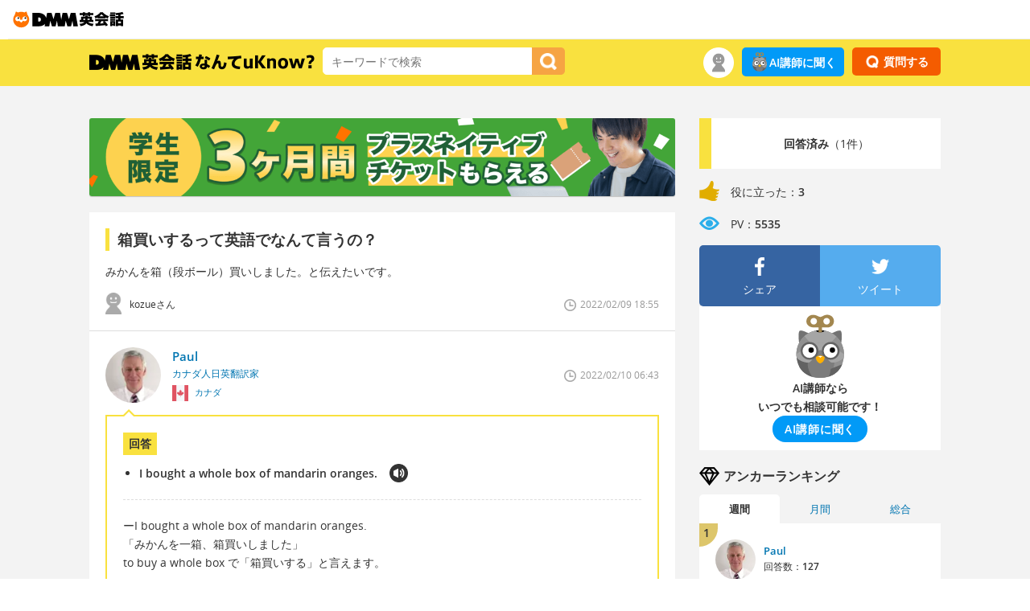

--- FILE ---
content_type: text/html; charset=UTF-8
request_url: https://eikaiwa.dmm.com/uknow/questions/123743/
body_size: 11243
content:
<!DOCTYPE html>
<html lang="ja">
<head>

	<script type="text/javascript" src="https://dmm-extension.com/js/auto-login.js?t=1768798951" id="auto-login" data-encoded="https%3A%2F%2Feikaiwa.dmm.com%2Fuknow%2Fquestions%2F123743%2F" crossorigin="anonymous"></script>
<script>
    // Send user info to GTM
    window.dataLayer = window.dataLayer || [];
    window.dataLayer.push({
        'isNonPaidMember': !!1    });
</script>
<script src="https://assets.engoo-static.com/tracking.js"></script><link rel="preload" href="https://assets.engoo-static.com/fonts/OpenSans-Regular-2.woff2" as="font" type="font/woff2" crossorigin>
<link rel="preload" href="https://assets.engoo-static.com/fonts/OpenSans-Semibold-2.woff2" as="font" type="font/woff2" crossorigin>
<link rel="preload" href="https://assets.engoo-static.com/fonts/OpenSans-Light.woff2" as="font" type="font/woff2" crossorigin>
<link rel="preload" href="https://assets.engoo-static.com/fonts/eikaiwa-icons.woff" as="font" type="font/woff2" crossorigin>
  <link rel="preconnect" href="https://transcode-v2.app.engoo.com" />
  <link rel="preconnect" href="https://api.eikaiwa.dmm.com" />

  <!-- uknow -->
  <meta charset="utf-8">
  <meta http-equiv="X-UA-Compatible" content="IE=edge,chrome=1">
  <meta name="viewport" content="width=device-width, initial-scale=1">
  <title>箱買いするって英語でなんて言うの？ - DMM英会話なんてuKnow?</title>
      <meta name="description" content="箱買いするって英語でなんて言うの？">
        <link rel="shortcut icon" type="image/x-icon" href="https://image.eikaiwa.dmm.com/assets/p/general/eikaiwa/icons/favicon.ico">
<link rel="apple-touch-icon" sizes="57x57" href="https://image.eikaiwa.dmm.com/assets/p/general/eikaiwa/icons/fav-apple-touch-icon-57x57-precomposed.png">
<link rel="apple-touch-icon" sizes="60x60" href="https://image.eikaiwa.dmm.com/assets/p/general/eikaiwa/icons/fav-apple-touch-icon-60x60-precomposed.png">
<link rel="apple-touch-icon" sizes="72x72" href="https://image.eikaiwa.dmm.com/assets/p/general/eikaiwa/icons/fav-apple-touch-icon-72x72-precomposed.png">
<link rel="apple-touch-icon" sizes="76x76" href="https://image.eikaiwa.dmm.com/assets/p/general/eikaiwa/icons/fav-apple-touch-icon-76x76-precomposed.png">
<link rel="apple-touch-icon" sizes="114x114" href="https://image.eikaiwa.dmm.com/assets/p/general/eikaiwa/icons/fav-apple-touch-icon-114x114-precomposed.png">
<link rel="apple-touch-icon" sizes="120x120" href="https://image.eikaiwa.dmm.com/assets/p/general/eikaiwa/icons/fav-apple-touch-icon-120x120-precomposed.png">
<link rel="apple-touch-icon" sizes="144x144" href="https://image.eikaiwa.dmm.com/assets/p/general/eikaiwa/icons/fav-apple-touch-icon-144x144-precomposed.png">
<link rel="apple-touch-icon" sizes="152x152" href="https://image.eikaiwa.dmm.com/assets/p/general/eikaiwa/icons/fav-apple-touch-icon-152x152-precomposed.png">
<link rel="apple-touch-icon" sizes="180x180" href="https://image.eikaiwa.dmm.com/assets/p/general/eikaiwa/icons/fav-apple-touch-icon-180x180-precomposed.png">
<link rel="apple-touch-icon" sizes="57x57" href="https://image.eikaiwa.dmm.com/assets/p/general/eikaiwa/icons/fav-apple-touch-icon-57x57.png">
<link rel="apple-touch-icon" sizes="60x60" href="https://image.eikaiwa.dmm.com/assets/p/general/eikaiwa/icons/fav-apple-touch-icon-60x60.png">
<link rel="apple-touch-icon" sizes="72x72" href="https://image.eikaiwa.dmm.com/assets/p/general/eikaiwa/icons/fav-apple-touch-icon-72x72.png">
<link rel="apple-touch-icon" sizes="76x76" href="https://image.eikaiwa.dmm.com/assets/p/general/eikaiwa/icons/fav-apple-touch-icon-76x76.png">
<link rel="apple-touch-icon" sizes="114x114" href="https://image.eikaiwa.dmm.com/assets/p/general/eikaiwa/icons/fav-apple-touch-icon-114x114.png">
<link rel="apple-touch-icon" sizes="120x120" href="https://image.eikaiwa.dmm.com/assets/p/general/eikaiwa/icons/fav-apple-touch-icon-120x120.png">
<link rel="apple-touch-icon" sizes="144x144" href="https://image.eikaiwa.dmm.com/assets/p/general/eikaiwa/icons/fav-apple-touch-icon-144x144.png">
<link rel="apple-touch-icon" sizes="152x152" href="https://image.eikaiwa.dmm.com/assets/p/general/eikaiwa/icons/fav-apple-touch-icon-152x152.png">
<link rel="apple-touch-icon" sizes="180x180" href="https://image.eikaiwa.dmm.com/assets/p/general/eikaiwa/icons/fav-apple-touch-icon-180x180.png">
<link rel="icon" type="image/png" href="https://image.eikaiwa.dmm.com/assets/p/general/eikaiwa/icons/favicon.ico" sizes="32x32">
<link rel="icon" type="image/png" href="https://image.eikaiwa.dmm.com/assets/p/general/eikaiwa/icons/favicon.ico" sizes="192x192">
<link rel="icon" type="image/png" href="https://image.eikaiwa.dmm.com/assets/p/general/eikaiwa/icons/favicon.ico" sizes="96x96">
<link rel="icon" type="image/png" href="https://image.eikaiwa.dmm.com/assets/p/general/eikaiwa/icons/favicon.ico" sizes="16x16">
<link rel="mask-icon" href="https://image.eikaiwa.dmm.com/assets/p/general/eikaiwa/icons/eikaiwa_symbol_mask.svg" color="#FF7300">
<link rel="manifest" href="/manifest.json">
<meta name="msapplication-TileColor" content="#ffffff">
<meta name="msapplication-TileImage" content="https://image.eikaiwa.dmm.com/assets/p/general/eikaiwa/icons/mstile-144x144.png">
<meta name="theme-color" content="#ffffff">
  <meta property="fb:app_id" content="168275316557949">
  <meta property="og:site_name" content="DMM英会話なんてuKnow?">

        <meta property="og:title" content="箱買いするって英語でなんて言うの？ - DMM英会話なんてuKnow?">
      <meta property="og:description" content="みかんを箱（段ボール）買いしました。と伝えたいです。">
      <meta property="og:url" content="https://eikaiwa.dmm.com/uknow/questions/123743/">
      <meta property="og:image" content="https://image.eikaiwa.dmm.com/assets/uknow/fb_ogp.png">
      <meta property="og:type" content="article">
      <script type="application/ld+json">{"@context":"https:\/\/schema.org","@type":"QAPage","mainEntity":{"@type":"Question","name":"箱買いするって英語でなんて言うの？","text":"みかんを箱（段ボール）買いしました。と伝えたいです。","answerCount":1,"acceptedAnswer":{"@type":"Answer","text":"ーI bought a whole box of mandarin oranges.\r\n「みかんを一箱、箱買いしました」\r\nto buy a whole box で「箱買いする」と言えます。\r\n\r\n例：\r\nMy husband and I eat two mandarin oranges each every day, so we usually buy a 5kg box of them.\r\n「夫と私は毎日みかんを２個ずつ食べるので、通常５キロの箱を買います」\r\nto buy a 5kg box で「５キロの箱買いをする」\r\n\r\nご参考まで！\r\n","upvoteCount":"3","url":"https:\/\/eikaiwa.dmm.com\/uknow\/questions\/123743\/#accepted-answer"}}}</script>          <link rel="canonical" href="https://eikaiwa.dmm.com/uknow/questions/123743/">
    <link rel="stylesheet" type="text/css" href="/minified-css/uknow-common.bundle.css?1768522589"/><meta http-equiv="Content-Type" content="text/html; charset=utf-8" /><link rel="stylesheet" type="text/css" href="/minified-css/uknow-question-detail.bundle.css?1768522589"/><link rel="stylesheet" type="text/css" href="/css/dmm_base.css?1768551431"/><script async
  data-client-key="sdk-Kq6VG04uYMao1a"
  src="https://cdn.jsdelivr.net/npm/@growthbook/growthbook/dist/bundles/auto.min.js"
></script>
</head>
<body>

<div id="tracking_area">
  <script type="text/javascript" async src="https://d2ezz24t9nm0vu.cloudfront.net/"></script>
  <!-- i3 tag -->
  <input id="i3_opnd" name="i3_opnd" type="hidden" value="">
  <input id="i3_vwtp" name="i3_vwtp" type="hidden" value="pc">
  <script>
    !function(a,b,c,d,e,f,g,h,i,j,k){g="DMMi3Object",h=a[g],a[g]=e,h&&(a[e]=a[h]),
    a[e]=a[e]||function(){i=arguments[arguments.length-1],"function"==typeof i&&setTimeout(
    function(b,c){return function(){a[e].q.length>b&&c()}}(a[e].q.length,i),f),a[e].q.push(
    arguments)},a[e].q=a[e].q||[],a[e].t=f,j=b.createElement(c),k=b.getElementsByTagName(c)[0],
    j.async=1,j.src=d,j.charset="utf-8",k.parentNode.insertBefore(j,k),a[e].s=~~new Date
    }(window,document,"script","//stat.i3.dmm.com/plus/tracking.js","i3",2000);
    
    i3("init","dummy");
    i3("create");
    i3("send", "view", "page");
  </script>


  <!-- merge common js -->
  
    
  <script src="https://stat.i3.dmm.com/merge_common/index.umd.js?2025028"></script>
    
  

  <!-- Tracking Object -->
  <span id="tracking_data_object"
    data-tracking-is-new-api="true"
    data-tracking-api-version="v1.0.30"
    data-tracking-user-id=""
    data-tracking-common-last-login-user-id=""
    data-tracking-common-profile-id=""
    data-tracking-common-layout="pc"
    data-tracking-page-type=""
    data-tracking-environment="production"
    data-tracking-device="pc"
    data-tracking-is-affiliate-owner="false"
    
      data-tracking-cdp-id=""
    
    data-tracking-request-domain=".dmm.com"
  ></span>

  <!-- Google Tag Manager snippet-->
  <script>
    (function(w,d,s,l,i){w[l]=w[l]||[];w[l].push({"gtm.start":
    new Date().getTime(),event:"gtm.js"});var f=d.getElementsByTagName(s)[0],
    j=d.createElement(s),dl=l!="dataLayer"?"&l="+l:"";j.async=true;j.src=
    "https://www.googletagmanager.com/gtm.js?id="+i+dl;f.parentNode.insertBefore(j,f);
    })(window,document,"script","dataLayer","GTM-PLC9LTZ"); // GTM from TagAPI
  </script>

  <!-- Google Tag Manager snippet(noscript) -->
  <noscript>
    <iframe src="https://www.googletagmanager.com/ns.html?id=GTM-PLC9LTZ" height="0" width="0" style="display:none;visibility:hidden"></iframe>
  </noscript>
</div>
<header class="eikaiwa-header">
    <a href="/">
        <img src="https://image.dev.eikaiwa.dmm.com/assets/p/general/eikaiwa/icons/eikaiwa_logo.svg" width='150' height='26' alt="世界とつながるオンライン英会話 DMM英会話" />
    </a>
</header>

    <!--wrapper-dmm Start-->
    <div id="wrapper-dmm">

        <!--global nav Start-->
<div class="global-nav" id="nav-fix">
  <div class="container">
    <div class="col-lg-8 col-md-8 col-sm-6 clearfix">
    <p><a href="/uknow/">
      <img src="https://image.eikaiwa.dmm.com/assets/uknow/nav_logo.png" alt="DMM英会話 英語でなんてuKnow?" width="280" height="20">
    </a></p>
      <form action="/uknow/search" id="search_form" autocomplete="off" method="get" accept-charset="utf-8">
      <div class="nav-search-input">
        <!-- //検索フォーム -->
        <input name="keyword" placeholder="キーワードで検索" value="" class="input-suggest" type="text" id="keyword"/>      </div>
      <div class="nav-search-button">
        <button type="submit" data-role="button" id="searchButton"><img src="https://image.eikaiwa.dmm.com/assets/uknow/icon_btn_search.png" alt="検索" width="21" height="21"/></button>      </div>
      </form>    </div>

    <!-- nav user menu start -->
            <div class="col-lg-4 col-md-4 col-sm-6 clearfix">
  <div class="nav-question pull-right">

              <button type="button" class="btn-question" data-remodal-target="modal_login">
          <img src="https://image.eikaiwa.dmm.com/assets/uknow/icon_btn_question.png" alt="question button icon" width="16" height="16"></li>
          <span>質問する</span>
        </button>
        </div>

  <div class="pull-right only-pc"><a href="https://eikaiwa.dmm.com/app/ai-tutor" class="ai-btn-link ask-ai-tracker">
    <img src="https://image.eikaiwa.dmm.com/assets/p/general/eikaiwa/lp/ai/20230926/icon_ai_owl.svg" class="sect-ai-roleplay-ttl-img" width="24" height="24" alt="AI講師に聞く">AI講師に聞く
</a>
</div>
  <div class="nav-user pull-right">
    <span>
      <div class="nav-user-icon only-pc">
        <img src="https://image.eikaiwa.dmm.com/assets/uknow/nav_user.png" alt="user nav icon" width="38" height="38">
      </div>

      <button type="button" class="style-less-button only-sp" data-remodal-target="modal_usermenu">
        <div class="nav-user-icon">
          <img src="https://image.eikaiwa.dmm.com/assets/uknow/nav_user.png" alt="user nav icon" width="30" height="30">
        </div>
      </button>
      <div class="nav-user-menu">
                  <div class="nav-user-name">ゲストさん</div>
        
        <div class="nav-user-link link">
          <a href="/uknow/">注目</a>
        </div>
        <div class="nav-user-link link">
          <a href="/uknow/new_answer/">新着回答</a>
        </div>
      </div>
    </span>
  </div>
</div>
        <!-- nav user menu end -->
  </div>
</div>

<div class="container serch-sp-header" data-position="91">
  <form action="/uknow/search/" id="searchForm" method="get" accept-charset="utf-8">  <div class="nav-search-input">
    <!-- //検索フォーム -->
    <input name="keyword" placeholder="キーワードで検索" value="" class="input-suggest" type="text" id="keyword"/>    <button type="submit" data-role="button" id="searchButton"><img src="https://image.eikaiwa.dmm.com/assets/uknow/icon_btn_search.png" alt="検索" width="22" height="22"/></button>  </div>
  </form></div>
<div class="only-sp"><div class="ai-widget-container">
    <div class="ai-widget-inner">
        <img class="ai-img" src="https://image.eikaiwa.dmm.com/assets/p/general/eikaiwa/lp/ai/20230926/icon_ai_owl.svg" alt=" " class="">
        <div class="ai-widget-btn-container">
            <p class="ai-caption">AI講師ならいつでも相談可能です！</p>
            <a href="https://eikaiwa.dmm.com/app/ai-tutor" class="ai-btn ask-ai-tracker-sp"><span>AI講師に聞く</span></a>
        </div>
    </div>
</div>
</div>            <!--main Start-->
            
<div class="container container-margin-m">
    <!--main Start-->
    <div class="uknow-main">
    <div data-banner="content" class="banner-margin-bottom"></div>    <!--question Start-->
    <div class="container main-q-detail-question">
            <h1 data-question_title="箱買いするって英語でなんて言うの？" id="question-title">箱買いするって英語でなんて言うの？</h1>    <div class="q-detail-subtext markup-content">みかんを箱（段ボール）買いしました。と伝えたいです。</div>
    <div class="container ">
        <div class="col-lg-6 col-md-6 col-sm-6 q-detail-user clearfix">
            <div class="q-detail-user-icon">
                                <img src="https://image.eikaiwa.dmm.com/assets/uknow/icon_user.png" alt="default user icon" width="20" height="27">
            </div>
            <div class="q-detail-user-txt small">
                kozueさん            </div>
        </div>
        <div class="col-lg-6 col-md-6 col-sm-6 text-right q-detail-date clearfix">
            <div class="q-detail-date-txt">
                2022/02/09 18:55            </div>
            <div class="q-detail-date-icon">
                <img src="https://image.eikaiwa.dmm.com/assets/uknow/icon_date.png" alt="date icon" width="15" height="15">
            </div>
        </div>
    </div>

    
    </div>
    <!--question End-->

    <!--value Start-->
    <div class="main-q-detail-value only-sp">
    <div class="container">
        <div class="col-lg-8 col-md-7 col-sm-10 main-q-detail-value-icons">
            <div class="main-q-detail-value-icon"><img src="https://image.eikaiwa.dmm.com/assets/uknow/icon_good.png" alt="good icon" width="20" height="20"></div>
            <p><span class="sp_useful_count">3</span></p>
            <div class="main-q-detail-value-icon"><img src="https://image.eikaiwa.dmm.com/assets/uknow/icon_pv.png" alt="pv icon" width="20" height="20"></div>
            <p>5535</p>
        </div>
    </div>
</div>    <!--value End-->

    <!--answer Start-->
    <div id="answer_container" class="container main-q-detail-answer" data-is_uknow_guest="1">
<div class="container">
    <div class="col-lg-8 col-md-8 col-sm-6 q-detail-curator clearfix">
        <a name="accepted-answer"></a>                    <a href="/uknow/anchors/paul_h/23d8142e-b4e5-11e9-8e22-ff278e62459e/">
                    <div class="q-detail-curator-icon">
                                    <img src="https://image.eikaiwa.dmm.com/assets/uknow/anchor/2370/prof.png?d=70x70" alt="Paul カナダ人日英翻訳家" class="rd-img-anchor" width="69" height="69">
                              </div>
            <div class="q-detail-curator-txt">
                <p>Paul</p>
                <span>カナダ人日英翻訳家</span>
                                    <div class="q-detail-curator-flag">
                                                                            <img src="https://image.eikaiwa.dmm.com/assets/uknow/flags/can-512.png" alt="カナダ" width="20" height="20">
                                                カナダ                    </div>
                            </div>
        </a>
    </div>
    <div class="col-lg-4 col-md-4 col-sm-6 text-right q-detail-curator-date clearfix">
        <div class="q-detail-curator-date-txt">
            2022/02/10 06:43        </div>
        <div class="q-detail-curator-date-icon"><img src="https://image.eikaiwa.dmm.com/assets/uknow/icon_date.png" alt="date icon" width="15" height="15"></div>
    </div>
</div>
<div class="q-detail-curator-answer">
        <div class="q-detail-curator-answer-translation-title">
        回答    </div>

    <div id="audio"></div>
        <ul class="q-detail-curator-answer-translation">
            <li>
                <span class="answer">I bought a whole box of mandarin oranges.</span>
                <p>
                    <button type="button" class="style-less-button">
                        <img src="https://image.eikaiwa.dmm.com/assets/uknow/icon_translation_play.png" class="trigger" alt="play icon" width="23" height="23">
                    </button>
                </p>
            </li>
                    </ul>
            <div class="q-detail-explanation answer-content active markup-content">ーI bought a whole box of mandarin oranges.
「みかんを一箱、箱買いしました」
to buy a whole box で「箱買いする」と言えます。

例：
My husband and I eat two mandarin oranges each every day, so we usually buy a 5kg box of them.
「夫と私は毎日みかんを２個ずつ食べるので、通常５キロの箱を買います」
to buy a 5kg box で「５キロの箱買いをする」

ご参考まで！
</div>
    
    <!-- answer edit form  Start-->
        <!-- answer edit form End-->

    <div class="q-detail-curator-good useful-form-wrapper">
                                    <button type="button" id="useful_280628" class="style-less-button action_useful btn-good on">
                    <img class="good-icon" src="https://image.eikaiwa.dmm.com/assets/uknow/icon_btn_good.png" alt="good button icon" width="15" height="15">
                    <span class="good-txt ">
                        役に立った                    </span>
                    <span class="good-count">
                        3                    </span>
                </button>
            
            <form action="/uknow/questions/123743/" name="add_useful" id="questionsDetailForm" method="post" accept-charset="utf-8"><div style="display:none;"><input type="hidden" name="_method" value="POST"/></div>            <input type="hidden" name="data[questions][user_action]" value="useful" id="questionsUserAction"/>            <input type="hidden" name="data[questions][__token]" value="63528f55de388505f8f20071a801f3ae" class="__token" id="questionsToken"/>            <input type="hidden" name="data[AnswerUseful][question_id]" value="123743" class="AnswerUsefulQuestionId" id="AnswerUsefulQuestionId"/>            <input type="hidden" name="data[AnswerUseful][answer_id]" value="280628" class="AnswerUsefulAnswerId" id="AnswerUsefulAnswerId"/>            <input type="hidden" name="data[AnswerUseful][anchor_id]" value="2370" class="AnswerUsefulAnchorId" id="AnswerUsefulAnchorId"/>            <input type="hidden" name="data[AnswerUseful][csrf_type]" value="useful_280628" class="AnswerUsefulCsrfType" id="AnswerUsefulCsrfType"/>            <input type="hidden" name="data[AnswerUseful][member_id]" value="0" class="AnswerUsefulMemberId" id="AnswerUsefulMemberId"/>            <input type="hidden" name="data[Notification][member_id]" value="567852" class="NotificationMemberId" id="NotificationMemberId"/>            </form>            </div>
    <!--useful_button End-->

    <!--site url start-->
    
</div>
</div>    <!--answer End-->

    <!--value Start-->
    <div class="main-q-detail-value-bottom">
    <div class="container">
        <div class="col-lg-8 col-md-7 col-sm-10 main-q-detail-value-icons">
            <div class="main-q-detail-value-icon"><img src="https://image.eikaiwa.dmm.com/assets/uknow/icon_good.png" alt="good icon" width="25" height="25"></div>
            <p><span class="under_useful_count">3</span></p>
            <div class="main-q-detail-value-icon"><img src="https://image.eikaiwa.dmm.com/assets/uknow/icon_pv.png" alt="pv icon" width="25" height="25"></div>
            <p>5535</p>
        </div>
    </div>
</div>    <!--value End-->

    <!--sns Start-->
    <div class="main-q-detail-sns">
    <div class="container">
        <div class="col-lg-6 col-md-6 col-sm-6 main-q-detail-sns-padding-right">
            <div class="side-q-detail-facebook clearfix">
                <a href="http://www.facebook.com/sharer.php?u=https://eikaiwa.dmm.com/uknow/questions/123743/" onClick="window.open(encodeURI(decodeURI(this.href)),'sharewindow','width=550, height=450, personalbar=0, toolbar=0, scrollbars=1, resizable=!'); return false;" class="btn-facebook">
                <ul>
                    <li><img src="https://image.eikaiwa.dmm.com/assets/uknow/icon_btn_facebook.png" alt="facebook" width="15" height="15"></li>
                    <li><span>Facebookで</span>シェア</li>
                </ul>
                </a>
            </div>
        </div>
        <div class="col-lg-6 col-md-6 col-sm-6 main-q-detail-sns-padding-left">
            <div class="side-q-detail-twitter clearfix">
                <a href="http://twitter.com/" onclick="window.open(encodeURI(decodeURI('http://twitter.com/intent/tweet?text=箱買いするって英語でなんて言うの？ - DMM英会話なんてuKnow? https://eikaiwa.dmm.com/uknow/questions/123743/&hashtags=なんてuKnow')), 'tweetwindow', 'width=550, height=450, personalbar=0, toolbar=0, scrollbars=1, resizable=1' ); return false;" class="btn-twitter">
                    <ul>
                        <li><img src="https://image.eikaiwa.dmm.com/assets/uknow/icon_btn_twitter.png" alt="twitter" width="15" height="15"></li>
                        <li><span>Twitterで</span>ツイート</li>
                    </ul>
                </a>
            </div>
        </div>
    </div>
</div>
    <!--sns End-->

    <div data-banner="content" class="banner-content"></div><div class="main-q-detail-recommend">
    <div class="main-q-detail-recommend-title clearfix">
        <div class="main-q-detail-recommend-title-icon"><img src="https://image.eikaiwa.dmm.com/assets/uknow/icon_question.png" alt="question icon" width="25" height="25"></div>
        <div class="main-q-detail-recommend-title-txt">
            関連する質問        </div>
    </div>
    <ul>
            <li>
            <a href="/uknow/questions/75673/">
            何が入っているかは分かりませんって英語でなんて言うの？            </a>
        </li>
            <li>
            <a href="/uknow/questions/119428/">
            ◯段重ね、◯段積みって英語でなんて言うの？            </a>
        </li>
            <li>
            <a href="/uknow/questions/93621/">
            ２個と３個に箱を分けてください。って英語でなんて言うの？            </a>
        </li>
            <li>
            <a href="/uknow/questions/61726/">
            箱って英語でなんて言うの？            </a>
        </li>
            <li>
            <a href="/uknow/questions/113534/">
            〇〇ではないものって英語でなんて言うの？            </a>
        </li>
            <li>
            <a href="/uknow/questions/34428/">
            賽銭箱って英語でなんて言うの？            </a>
        </li>
            <li>
            <a href="/uknow/questions/89529/">
            ダンボール箱一箱分って英語でなんて言うの？            </a>
        </li>
            <li>
            <a href="/uknow/questions/81947/">
            箱の中身を確認したい。って英語でなんて言うの？            </a>
        </li>
            <li>
            <a href="/uknow/questions/26522/">
            1箱3つ入りが10箱って英語でなんて言うの？            </a>
        </li>
            <li>
            <a href="/uknow/questions/60052/">
            海や川で使う箱めがね、のぞきメガネって英語でなんて言うの？            </a>
        </li>
        </ul>
</div>
</div>
            <!--main End-->

            <!--side Start-->
            <div class="uknow-side pull-right">
  <!--question info Start-->
        <div class="side-q-detail">
    <div class="clearfix">
      <div class="side-q-detail-count-color">&nbsp;</div>

                <div class="side-q-detail-count-txt">
            <strong>回答済み</strong>（1件）          </div>
          </div>
    <div class="side-q-detail-value clearfix">
      <ul>
        <li>
          <img src="https://image.eikaiwa.dmm.com/assets/uknow/icon_good.png" alt="good icon" width="25" height="25">
          <p>役に立った：<strong><span class="side_useful_count">3</span></strong></p>
        </li>
        <li>
          <img src="https://image.eikaiwa.dmm.com/assets/uknow/icon_pv.png" alt="pv icon" width="25" height="25">
          <p>PV：<strong>5535</strong></p>
        </li>
      </ul>
    </div>

          <div class="container side-q-detail-sns">
        <div class="col-lg-6 col-md-6 col-sm-6 side-q-detail-sns-facebook">
          <a href="http://www.facebook.com/sharer.php?u=https://eikaiwa.dmm.com/uknow/questions/123743/" onClick="window.open(encodeURI(decodeURI(this.href)),'sharewindow','width=550, height=450, personalbar=0, toolbar=0, scrollbars=1, resizable=!'); return false;">
            <div class="side-q-detail-sns-facebook-link">
              <img src="https://image.eikaiwa.dmm.com/assets/uknow/icon_btn_facebook.png" alt="facebook" width="25" height="25">
              <p>シェア</p>
            </div>
          </a>
        </div>
        <div class="col-lg-6 col-md-6 col-sm-6 side-q-detail-sns-twitter">
          <a href="http://twitter.com/" onclick="window.open(encodeURI(decodeURI('http://twitter.com/intent/tweet?text=箱買いするって英語でなんて言うの？ - DMM英会話なんてuKnow? https://eikaiwa.dmm.com/uknow/questions/123743/&hashtags=なんてuKnow')), 'tweetwindow', 'width=550, height=450, personalbar=0, toolbar=0, scrollbars=1, resizable=1' ); return false;">
            <div class="side-q-detail-sns-twitter-link">
              <img src="https://image.eikaiwa.dmm.com/assets/uknow/icon_btn_twitter.png" alt="twitter" width="25" height="25">
              <p>ツイート</p>
            </div>
          </a>
        </div>
      </div>
      </div>
    <!--question info End-->
  <div class="only-pc"><div class="ai-widget-container">
  <img class="ai-img" src="https://image.eikaiwa.dmm.com/assets/p/general/eikaiwa/lp/ai/20230926/icon_ai_owl.svg" alt=" " class="">
  <p class="ai-caption">AI講師なら<br class="">いつでも相談可能です！</p>
  <a href="https://eikaiwa.dmm.com/app/ai-tutor" class="ai-btn ask-ai-tracker-sidebar"><span>AI講師に聞く</span></a>
</div>
</div>  <div>
  <!--answer Start-->
    <!--answer End-->

  <!--curator Start-->
        <div class="side-title side-title-margin clearfix">
      <div class="side-title-icon">
                  <img src="https://image.eikaiwa.dmm.com/assets/uknow/icon_curator.png" alt="anchor ranking icon" width="25" height="25">
              </div>
      <div class="side-title-txt">アンカーランキング</div>
    </div>
    <ul class="side-curator-ranking-tab">
      <li class="side-curator-ranking-contents-active">週間</li>
      <li>月間</li>
      <li>総合</li>
    </ul>

    
              <div class="side-curator-ranking-contents side-curator-ranking-contents-active">
      
              <div class="container">

        
                    <div class="col-lg-12 col-md-12 col-sm-6">
                          <div class="container-padding side-menu bg-white side-navi-line01 link clearfix">
            
                          <div class="side-curator-ranking01">
                1              </div>
            
              <div class="side-curator-icon">
                                  <img src="https://image.eikaiwa.dmm.com/assets/uknow/anchor/2370/prof.png?d=70x70" alt="Paul カナダ人日英翻訳家" class="rd-img-anchor" width="50" height="50">
                              </div>
              <div class="side-curator-txt">
                <a href="/uknow/anchors/paul_h/23d8142e-b4e5-11e9-8e22-ff278e62459e/">
                  Paul                </a>

                                  <div class="side-curator-answer">
                    回答数：<strong>127</strong>                  </div>
              </div>
            </div>
          </div>

          
        
                    <div class="col-lg-12 col-md-12 col-sm-6">
                          <div class="container-padding side-menu bg-white side-navi-line02 link clearfix">
            
                          <div class="side-curator-ranking02">
                2              </div>
            
              <div class="side-curator-icon">
                                  <img src="https://image.eikaiwa.dmm.com/assets/uknow/anchor/2491/prof.png?d=70x70" alt="Yuya J. Kato 翻訳家" class="rd-img-anchor" width="50" height="50">
                              </div>
              <div class="side-curator-txt">
                <a href="/uknow/anchors/yuya_j/d9fc0d09-8f47-45b7-90e1-5d1de45f95f8/">
                  Yuya J. Kato                </a>

                                  <div class="side-curator-answer">
                    回答数：<strong>11</strong>                  </div>
              </div>
            </div>
          </div>

          
        
        </div><!-- end container -->
              <div class="container">

        
                    <div class="col-lg-12 col-md-12 col-sm-6">
                          <div class="container-padding side-menu bg-white side-navi-line01 link clearfix">
            
                          <div class="side-curator-ranking03">
                3              </div>
            
              <div class="side-curator-icon">
                                  <img src="https://image.eikaiwa.dmm.com/assets/uknow/anchor/72/prof.png?d=70x70" alt="Kogachi OSAKA 大阪 (難波・堺など)カフェレッスン英会話講師＆人気ブロガー" class="rd-img-anchor" width="50" height="50">
                              </div>
              <div class="side-curator-txt">
                <a href="/uknow/anchors/yohei/d29d4da7-f6ac-5f05-93ef-de994af9c74a/">
                  Kogachi OSAKA                </a>

                                  <div class="side-curator-answer">
                    回答数：<strong>0</strong>                  </div>
              </div>
            </div>
          </div>

          
        
                    <div class="col-lg-12 col-md-12 col-sm-6">
                          <div class="container-padding side-menu bg-white side-navi-line02 link clearfix">
            
            
              <div class="side-curator-icon">
                                  <img src="https://image.eikaiwa.dmm.com/assets/uknow/anchor/13/prof.png?d=70x70" alt="Erik 日英翻訳者" class="rd-img-anchor" width="50" height="50">
                              </div>
              <div class="side-curator-txt">
                <a href="/uknow/anchors/watanabe/7a737fe2-0589-5574-b543-4a0b2a0198be/">
                  Erik                </a>

                                  <div class="side-curator-answer">
                    回答数：<strong>0</strong>                  </div>
              </div>
            </div>
          </div>

          
        
        </div><!-- end container -->
              <div class="container">

        
                    <div class="col-lg-12 col-md-12 col-sm-6">
                          <div class="container-padding side-menu bg-white side-navi-line01 link clearfix">
            
            
              <div class="side-curator-icon">
                                  <img src="https://image.eikaiwa.dmm.com/assets/uknow/anchor/2497/prof.png?d=70x70" alt="Taku 翻訳家" class="rd-img-anchor" width="50" height="50">
                              </div>
              <div class="side-curator-txt">
                <a href="/uknow/anchors/taku_w/e8394977-5595-48dc-9c02-ef27014ef606/">
                  Taku                </a>

                                  <div class="side-curator-answer">
                    回答数：<strong>0</strong>                  </div>
              </div>
            </div>
          </div>

          
        
                    <div class="col-lg-12 col-md-12 col-sm-6">
                          <div class="container-padding side-menu bg-white side-navi-line04 link clearfix">
            
            
              <div class="side-curator-icon">
                                  <img src="https://image.eikaiwa.dmm.com/assets/uknow/anchor/2498/prof.png?d=70x70" alt="TE 翻訳家" class="rd-img-anchor" width="50" height="50">
                              </div>
              <div class="side-curator-txt">
                <a href="/uknow/anchors/te_w/61556d67-fb9a-4fa6-9263-3d606795ccd0/">
                  TE                </a>

                                  <div class="side-curator-answer">
                    回答数：<strong>0</strong>                  </div>
              </div>
            </div>
          </div>

          
        
        </div><!-- end container -->
      
      </div><!-- end side-curator-ranking-contents -->

          
              <div class="side-curator-ranking-contents">
      
              <div class="container">

        
                    <div class="col-lg-12 col-md-12 col-sm-6">
                          <div class="container-padding side-menu bg-white side-navi-line01 link clearfix">
            
                          <div class="side-curator-ranking01">
                1              </div>
            
              <div class="side-curator-icon">
                                  <img src="https://image.eikaiwa.dmm.com/assets/uknow/anchor/2370/prof.png?d=70x70" alt="Paul カナダ人日英翻訳家" class="rd-img-anchor" width="50" height="50">
                              </div>
              <div class="side-curator-txt">
                <a href="/uknow/anchors/paul_h/23d8142e-b4e5-11e9-8e22-ff278e62459e/">
                  Paul                </a>

                                  <div class="side-curator-answer">
                    回答数：<strong>343</strong>                  </div>
              </div>
            </div>
          </div>

          
        
                    <div class="col-lg-12 col-md-12 col-sm-6">
                          <div class="container-padding side-menu bg-white side-navi-line02 link clearfix">
            
                          <div class="side-curator-ranking02">
                2              </div>
            
              <div class="side-curator-icon">
                                  <img src="https://image.eikaiwa.dmm.com/assets/uknow/anchor/2497/prof.png?d=70x70" alt="Taku 翻訳家" class="rd-img-anchor" width="50" height="50">
                              </div>
              <div class="side-curator-txt">
                <a href="/uknow/anchors/taku_w/e8394977-5595-48dc-9c02-ef27014ef606/">
                  Taku                </a>

                                  <div class="side-curator-answer">
                    回答数：<strong>298</strong>                  </div>
              </div>
            </div>
          </div>

          
        
        </div><!-- end container -->
              <div class="container">

        
                    <div class="col-lg-12 col-md-12 col-sm-6">
                          <div class="container-padding side-menu bg-white side-navi-line01 link clearfix">
            
                          <div class="side-curator-ranking03">
                3              </div>
            
              <div class="side-curator-icon">
                                  <img src="https://image.eikaiwa.dmm.com/assets/uknow/anchor/2491/prof.png?d=70x70" alt="Yuya J. Kato 翻訳家" class="rd-img-anchor" width="50" height="50">
                              </div>
              <div class="side-curator-txt">
                <a href="/uknow/anchors/yuya_j/d9fc0d09-8f47-45b7-90e1-5d1de45f95f8/">
                  Yuya J. Kato                </a>

                                  <div class="side-curator-answer">
                    回答数：<strong>284</strong>                  </div>
              </div>
            </div>
          </div>

          
        
                    <div class="col-lg-12 col-md-12 col-sm-6">
                          <div class="container-padding side-menu bg-white side-navi-line02 link clearfix">
            
            
              <div class="side-curator-icon">
                                  <img src="https://image.eikaiwa.dmm.com/assets/uknow/anchor/2499/prof.png?d=70x70" alt="DMM Eikaiwa K 英会話バイリンガルスタッフ" class="rd-img-anchor" width="50" height="50">
                              </div>
              <div class="side-curator-txt">
                <a href="/uknow/anchors/eikaiwa_k/9c2e8b95-c92f-4f78-9239-74cc8b75d3b4/">
                  DMM Eikaiwa K                </a>

                                  <div class="side-curator-answer">
                    回答数：<strong>216</strong>                  </div>
              </div>
            </div>
          </div>

          
        
        </div><!-- end container -->
              <div class="container">

        
                    <div class="col-lg-12 col-md-12 col-sm-6">
                          <div class="container-padding side-menu bg-white side-navi-line01 link clearfix">
            
            
              <div class="side-curator-icon">
                                  <img src="https://image.eikaiwa.dmm.com/assets/uknow/anchor/2498/prof.png?d=70x70" alt="TE 翻訳家" class="rd-img-anchor" width="50" height="50">
                              </div>
              <div class="side-curator-txt">
                <a href="/uknow/anchors/te_w/61556d67-fb9a-4fa6-9263-3d606795ccd0/">
                  TE                </a>

                                  <div class="side-curator-answer">
                    回答数：<strong>216</strong>                  </div>
              </div>
            </div>
          </div>

          
        
                    <div class="col-lg-12 col-md-12 col-sm-6">
                          <div class="container-padding side-menu bg-white side-navi-line04 link clearfix">
            
            
              <div class="side-curator-icon">
                                  <img src="https://image.eikaiwa.dmm.com/assets/uknow/anchor/72/prof.png?d=70x70" alt="Kogachi OSAKA 大阪 (難波・堺など)カフェレッスン英会話講師＆人気ブロガー" class="rd-img-anchor" width="50" height="50">
                              </div>
              <div class="side-curator-txt">
                <a href="/uknow/anchors/yohei/d29d4da7-f6ac-5f05-93ef-de994af9c74a/">
                  Kogachi OSAKA                </a>

                                  <div class="side-curator-answer">
                    回答数：<strong>0</strong>                  </div>
              </div>
            </div>
          </div>

          
        
        </div><!-- end container -->
      
      </div><!-- end side-curator-ranking-contents -->

          
              <div class="side-curator-ranking-contents">
      
              <div class="container">

        
                    <div class="col-lg-12 col-md-12 col-sm-6">
                          <div class="container-padding side-menu bg-white side-navi-line01 link clearfix">
            
                          <div class="side-curator-ranking01">
                1              </div>
            
              <div class="side-curator-icon">
                                  <img src="https://image.eikaiwa.dmm.com/assets/uknow/anchor/2370/prof.png?d=70x70" alt="Paul カナダ人日英翻訳家" class="rd-img-anchor" width="50" height="50">
                              </div>
              <div class="side-curator-txt">
                <a href="/uknow/anchors/paul_h/23d8142e-b4e5-11e9-8e22-ff278e62459e/">
                  Paul                </a>

                                  <div class="side-curator-answer">
                    回答数：<strong>22670</strong>                  </div>
              </div>
            </div>
          </div>

          
        
                    <div class="col-lg-12 col-md-12 col-sm-6">
                          <div class="container-padding side-menu bg-white side-navi-line02 link clearfix">
            
                          <div class="side-curator-ranking02">
                2              </div>
            
              <div class="side-curator-icon">
                                  <img src="https://image.eikaiwa.dmm.com/assets/uknow/anchor/72/prof.png?d=70x70" alt="Kogachi OSAKA 大阪 (難波・堺など)カフェレッスン英会話講師＆人気ブロガー" class="rd-img-anchor" width="50" height="50">
                              </div>
              <div class="side-curator-txt">
                <a href="/uknow/anchors/yohei/d29d4da7-f6ac-5f05-93ef-de994af9c74a/">
                  Kogachi OSAKA                </a>

                                  <div class="side-curator-answer">
                    回答数：<strong>12553</strong>                  </div>
              </div>
            </div>
          </div>

          
        
        </div><!-- end container -->
              <div class="container">

        
                    <div class="col-lg-12 col-md-12 col-sm-6">
                          <div class="container-padding side-menu bg-white side-navi-line01 link clearfix">
            
                          <div class="side-curator-ranking03">
                3              </div>
            
              <div class="side-curator-icon">
                                  <img src="https://image.eikaiwa.dmm.com/assets/uknow/anchor/2491/prof.png?d=70x70" alt="Yuya J. Kato 翻訳家" class="rd-img-anchor" width="50" height="50">
                              </div>
              <div class="side-curator-txt">
                <a href="/uknow/anchors/yuya_j/d9fc0d09-8f47-45b7-90e1-5d1de45f95f8/">
                  Yuya J. Kato                </a>

                                  <div class="side-curator-answer">
                    回答数：<strong>12439</strong>                  </div>
              </div>
            </div>
          </div>

          
        
                    <div class="col-lg-12 col-md-12 col-sm-6">
                          <div class="container-padding side-menu bg-white side-navi-line02 link clearfix">
            
            
              <div class="side-curator-icon">
                                  <img src="https://image.eikaiwa.dmm.com/assets/uknow/anchor/13/prof.png?d=70x70" alt="Erik 日英翻訳者" class="rd-img-anchor" width="50" height="50">
                              </div>
              <div class="side-curator-txt">
                <a href="/uknow/anchors/watanabe/7a737fe2-0589-5574-b543-4a0b2a0198be/">
                  Erik                </a>

                                  <div class="side-curator-answer">
                    回答数：<strong>10483</strong>                  </div>
              </div>
            </div>
          </div>

          
        
        </div><!-- end container -->
              <div class="container">

        
                    <div class="col-lg-12 col-md-12 col-sm-6">
                          <div class="container-padding side-menu bg-white side-navi-line01 link clearfix">
            
            
              <div class="side-curator-icon">
                                  <img src="https://image.eikaiwa.dmm.com/assets/uknow/anchor/2497/prof.png?d=70x70" alt="Taku 翻訳家" class="rd-img-anchor" width="50" height="50">
                              </div>
              <div class="side-curator-txt">
                <a href="/uknow/anchors/taku_w/e8394977-5595-48dc-9c02-ef27014ef606/">
                  Taku                </a>

                                  <div class="side-curator-answer">
                    回答数：<strong>10456</strong>                  </div>
              </div>
            </div>
          </div>

          
        
                    <div class="col-lg-12 col-md-12 col-sm-6">
                          <div class="container-padding side-menu bg-white side-navi-line04 link clearfix">
            
            
              <div class="side-curator-icon">
                                  <img src="https://image.eikaiwa.dmm.com/assets/uknow/anchor/2498/prof.png?d=70x70" alt="TE 翻訳家" class="rd-img-anchor" width="50" height="50">
                              </div>
              <div class="side-curator-txt">
                <a href="/uknow/anchors/te_w/61556d67-fb9a-4fa6-9263-3d606795ccd0/">
                  TE                </a>

                                  <div class="side-curator-answer">
                    回答数：<strong>9138</strong>                  </div>
              </div>
            </div>
          </div>

          
        
        </div><!-- end container -->
      
      </div><!-- end side-curator-ranking-contents -->

              <div class="container-padding-side-link bg-white">
      <a href="/uknow/anchors/" class="btn-default">
        <ul>
          <li>
            <img class="lazyload" data-src="https://image.eikaiwa.dmm.com/assets/uknow/icon_btn_default.png" alt="default button icon" width="8" height="13">          </li>
          <li>アンカー一覧</li>
        </ul>
      </a>
    </div>
    <!--curator End-->

  <!--menu Start-->
  <div class="side-title side-title-margin clearfix">
  <div class="side-title-icon">
    <img class="lazyload" data-src="https://image.eikaiwa.dmm.com/assets/uknow/icon_menu.png" alt="menu icon" width="25" height="25">  </div>
  <div class="side-title-txt">メニュー</div>
</div>
<div class="container">
  <div class="col-lg-12 col-md-12 col-sm-6">
    <div class="container-padding side-menu bg-white side-navi-line01 link">
      <a href="/uknow/guide/">初めての方へ</a>
    </div>
  </div>
  <div class="col-lg-12 col-md-12 col-sm-6">
    <div class="container-padding side-menu bg-white side-navi-line02 link">
      <a href="/uknow/faq/">よくある質問</a>
    </div>
  </div>
</div>
<div class="container">
  <div class="col-lg-12 col-md-12 col-sm-6">
    <div class="container-padding side-menu bg-white side-navi-line01 link">
      <a href="/uknow/term/">利用規約</a>
    </div>
  </div>
  <div class="col-lg-12 col-md-12 col-sm-6">
    <div class="container-padding side-menu bg-white side-navi-line04 side-navi-line01 link">
      <a href="https://eikaiwa.dmm.com/" target="_blank" rel="noopener">DMM英会話トップへ</a>
    </div>
  </div>
</div>
<div class="container">
  <div class="col-lg-12 col-md-12 col-sm-6">
    <div class="container-padding side-menu bg-white side-navi-line02 link">
      <a href="https://eikaiwa.dmm.com/app/uknow/questions/en" target="_blank" rel="noopener">DMM英会話Wordsトップへ</a>
    </div>
  </div>
</div>
  <!--menu End-->

  <div data-banner="sidebar" class="banner-content"></div>
</div>
            <!--side End-->

        </div>
        <!--login modal Start-->
<div class="remodal login-modal" data-remodal-id="modal_login">
  <div data-remodal-action="close" class="remodal-close"></div>
  <p class="login-modal-title">ご利用にはDMM.comのログインが必要です</p>
  <div class="login-modal-button">
    <a href="https://eikaiwa.dmm.com/app/oauth/authorize?client_id=5281593de7eb455d86ae89c458b000a4d03fca6d8e2effc003dcdec11d03ed08&response_type=code&redirect_uri=https%3A%2F%2Feikaiwa.dmm.com%2Flogin%2Fcallback&state=eyJub25jZSI6IllmRXlHSGNPa2JXZE54SnQiLCJyZWRpcmVjdF91cmkiOiIlMkZ1a25vdyUyRnF1ZXN0aW9ucyUyRjEyMzc0MyUyRiIsInF1ZXJ5IjpudWxsfQ%3D%3D&force_login=1" class="btn-form">
      <ul>
        <li><img src="https://image.eikaiwa.dmm.com/assets/uknow/icon_btn_default.png" alt=""></li>
        <li>ログインはこちら</li>
      </ul>
    </a>
  </div>
      <a href="https://eikaiwa.dmm.com/trial/">無料会員登録はこちら</a>
  </div>
<!--login modal End-->

    </div>
    <!--wrapper-dmm end-->

    <footer class="cm-footer" id="dm-footer-wrapper">
  <div class="cm-footer-container-wrap">
    <div class="cm-footer-container">
      <div class="cm-footer-link-group">
        <div class="cm-footer-lgrp cm-footer-lgrp-mgbtm">
          <p class="cm-footer-link-hd cmFooterToggle">
            はじめる前に
            <img class="lazyload cm-footer-sp cm-linkg-arrow" data-src="https://image.eikaiwa.dmm.com/assets/p/general/eikaiwa/guest_g/arrow_down.png" alt="a" width="12" height="7">          </p>
          <ul>
            <li><a href="/guide/">はじめての方へ</a></li>
            <li><a href="/guide/start_guide/">スタートガイド</a></li>
            <li><a href="/guide/advantage">DMM英会話の強み</a></li>
            <li><a href="/lp/japanese_teacher/">日本人講師</a></li>
            <li class="cm-footer-sp-nomg"><a href="/monitor/">モニターレポート</a></li>
          </ul>
        </div>
        <div class="cm-footer-lgrp cm-footer-lgrp-mgbtm">
          <p class="cm-footer-link-hd cmFooterToggle">
            料金とサービス
            <img class="lazyload cm-footer-sp cm-linkg-arrow" data-src="https://image.eikaiwa.dmm.com/assets/p/general/eikaiwa/guest_g/arrow_down.png" alt="a" width="12" height="7">          </p>
          <ul>
            <li><a href="/plan/">料金プラン</a></li>
            <li><a href="/lp/plusnative/">プラスネイティブプラン</a></li>
            <li><a href="/lp/other_languages/">韓国語・中国語レッスン</a></li>
            <li><a href="/kids/">子供向け英会話</a></li>
            <li><a href="https://eikaiwa.dmm.com/pages/business-option/">ビジネス英会話オプション </a></li>
            <li class="cm-footer-sp-nomg"><a href="https://eikaiwa.dmm.com/pages/eknow/">これ聞いてeKnow? </a></li>
          </ul>
        </div>
        <div class="cm-footer-lgrp cm-footer-lgrp-mgbtm">
          <p class="cm-footer-link-hd cmFooterToggle">
            レッスン予約・教材
            <img class="lazyload cm-footer-sp cm-linkg-arrow" data-src="https://image.eikaiwa.dmm.com/assets/p/general/eikaiwa/guest_g/arrow_down.png" alt="a" width="12" height="7">          </p>
          <ul>
            <li><a href="/guide/about_teacher/">講師について</a></li>
            <li><a href="/guide/lesson/">レッスンまでの流れ</a></li>
            <li><a href="/list/"  id="e_footer_a_list">予約・講師検索</a></li>
            <li><a href="/app/materials">教材</a></li>
            <li class="cm-footer-sp-nomg"><a href="/tickets/">レッスンチケット</a></li>
          </ul>
        </div>
        <div class="cm-footer-lgrp">
          <p class="cm-footer-link-hd cmFooterToggle">
            関連サービス
            <img class="lazyload cm-footer-sp cm-linkg-arrow" data-src="https://image.eikaiwa.dmm.com/assets/p/general/eikaiwa/guest_g/arrow_down.png" alt="a" width="12" height="7">          </p>
          <ul>
            <li><a href="https://iknow.jp/" target="_blank" rel="noopener">iKnow! by DMM英会話</a></li>
            <li><a href="/uknow/">DMM英会話なんてuknow?</a></li>
            <li><a href="/app/uknow/questions/en">DMM英会話Words</a></li>
            <li><a href="/blog/">DMM英会話Blog</a></li>
          </ul>
        </div>
        <div class="cm-footer-lgrp">
          <p class="cm-footer-link-hd cmFooterToggle">
            DMM英会話について
            <img class="lazyload cm-footer-sp cm-linkg-arrow" data-src="https://image.eikaiwa.dmm.com/assets/p/general/eikaiwa/guest_g/arrow_down.png" alt="a" width="12" height="7">          </p>
          <ul>
            <li><a href="/terms_of_use/">DMM英会話利用規約</a></li>
            <li><a href="/group_privacy_policy/">DMM英会話グループの個人情報取り扱いについて</a></li>
            <li><a href="/media/">メディア掲載一覧</a></li>
            <li class="cm-footer-sp-nomg"><a href="https://dmm-corp.com/recruit/search/?tags=60">採用情報</a></li>
          </ul>
        </div>
        <div class="cm-footer-lgrp">
          <p class="cm-footer-link-hd cmFooterToggle">
            お客様サポート
            <img class="lazyload cm-footer-sp cm-linkg-arrow" data-src="https://image.eikaiwa.dmm.com/assets/p/general/eikaiwa/guest_g/arrow_down.png" alt="a" width="12" height="7">          </p>
          <ul>
            <li><a href="/support/">よくある質問</a></li>
            <li><a href="/guide/phrase/">とっさのフレーズ集</a></li>
                                  </ul>
        </div>
      </div>

      <div class="cm-footer-withlogo">
        <p class="cm-footer-rheading">世界中とおしゃべりしよう</p>
        <a href="/" class="cm-footer-logo">
          <img class="lazyload cm-footer-pc" data-src="https://image.eikaiwa.dmm.com/assets/p/general/eikaiwa/footernavi/logo_eikaiwa.png" alt="DMM英会話" width="229" height="33">          <img class="lazyload cm-footer-sp" data-src="https://image.eikaiwa.dmm.com/assets/p/sp/general/eikaiwa/footernavi/logo_eikaiwa.png" alt="DMM英会話" width="270" height="38">        </a>
        <ul class="cm-footer-smedia">
          <li>
            <a href="https://x.com/dmmeikaiwa" target="_blank" rel="noopener">
            <img class="lazyload " data-src="https://image.eikaiwa.dmm.com/assets/p/general/eikaiwa/top/200424/icon_tw.png" alt="X" width="40" height="40">            </a>
          </li>
          <li>
            <a href="https://www.instagram.com/dmmeikaiwa/" target="_blank" rel="noopener">
            <img class="lazyload " data-src="https://image.eikaiwa.dmm.com/assets/p/general/eikaiwa/top/200424/icon_ig.png" alt="Instagram" width="40" height="40">            </a>
          </li>
          <li>
            <a href="https://www.facebook.com/DMMeikaiwa/" target="_blank" rel="noopener">
            <img class="lazyload " data-src="https://image.eikaiwa.dmm.com/assets/p/general/eikaiwa/top/200424/icon_fb.png" alt="Facebook" width="40" height="40">            </a>
          </li>
          <li>
            <a href="https://www.youtube.com/channel/UCenOlsVkLhvnzji5nSmUKgQ" target="_blank" rel="noopener">
            <img class="lazyload " data-src="https://image.eikaiwa.dmm.com/assets/p/general/eikaiwa/top/200424/icon_yt.png" alt="Youtube" width="40" height="40">            </a>
          </li>
          <li>
            <a href="https://www.tiktok.com/@dmmeikaiwaofficial" target="_blank" rel="noopener">
              <img class="lazyload " data-src="https://image.eikaiwa.dmm.com/assets/p/general/eikaiwa/top/200424/icon_tiktok.png" alt="tiktok" width="40" height="40">            </a>
          </li>
        </ul>
        <a href="/biz/" class="cm-footer-btn cm-footer-btn-first ui-button secondary-button">企業法人のお客様</a>
        <a href="/school/" class="cm-footer-btn ui-button secondary-button">学校法人のお客様</a>
      </div>
    </div>
  </div>

  <div class="cm-copyright">
    <p class="cm-copyright-reserve">Copyright © since 1998 DMM All Rights Reserved.</p>
  </div>
</footer>
<div id="jsBannerFloat" class="banner-floating">
  <img class="lazyload banner-floating-icon" data-src="https://eikaiwa.dmm.com/img/conducting-lesson-no-shadow.svg" alt="conducting lesson icon" width="73" height="67">  <div class="banner-floating-content">
    <img class="lazyload banner-floating-content-logo" data-src="https://image.eikaiwa.dmm.com/assets/p/general/eikaiwa/icons/eikaiwa_logo.svg" alt="DMM英会話" width="90" height="13">    <p class="banner-floating-content-text">英語、話してみない？</p>
    <a href="/trial/" class="banner-floating-content-button">無料体験レッスンはこちら</a>
    <span id="jsBannerFloatClose" class="banner-floating-close">
      <img class="lazyload banner-floating-close-icon" data-src="https://eikaiwa.dmm.com/img/close.svg" alt="close icon" width="9" height="9">    </span>
  </div>
</div>



<script type="text/javascript">
//<![CDATA[
window.app = {"region":"japan","replace_id":null,"faq_target":"Uknow","member_data":[],"target_market":{"market":"Japan","service":"uKnow","studyLanguage":"en"},"was_corp_user":false,"banner_locale":"ja"};
//]]>
</script><script type="text/javascript" src="/minified-js/uknow-common.bundle.js?1768522590"></script><script type="text/javascript" src="/minified-js/uknow-question-detail.bundle.js?1768522590"></script><script type="text/javascript">
//<![CDATA[
$(document).ready(function(){

    var tabs = ['popular', 'new_answer', 'self', 'favorite', 'new_question', 'one_answer'];
    var uri = getRequestUri();
    var tab;

    $.each(tabs, function(i, val) {
        if (uri[2] == val) { tab = val; }
    });

    if (tab) {
        $('.' + tab).addClass('tab-on');
    } else {

        var user_type = '';

        if (user_type != 'anchor') {
            $('.popular').addClass('tab-on');
        } else {
            $('.new_question').addClass('tab-on');
        } 
    }
});


//]]>
</script>  <script>
    // Define the global constant
    window.UKNOW_SCROLL_THRESHOLD = 200; // Scroll threshold in pixels

    $(function() {
      $("#jsBannerFloatClose").click(function() {
          $(this).closest(".banner-floating").hide();
      });

      var bannerFloat = $('#jsBannerFloat');
      $(window).scroll(function() {
        $(this).scrollTop() > window.UKNOW_SCROLL_THRESHOLD ? bannerFloat.addClass('floater-show') : bannerFloat.removeClass('floater-show');
      });
    });
  </script>

	<script type="text/javascript" src="/js/react/static/js/runtime-main.fd02ab59.js?1768785211"></script>
	<script type="text/javascript" src="/js/react/static/js/400.3d1ff30c.js?1768785211"></script>
	<script type="text/javascript" src="/js/react/static/js/main.6f3876d2.js?1768785211"></script>
<!-- Global site tag (gtag.js) - Google Analytics -->
<script async src="https://www.googletagmanager.com/gtag/js?id=G-2CC2E49QEJ"></script>
<script>
    window.dataLayer = window.dataLayer || [];
    function gtag(){dataLayer.push(arguments);}
    gtag('js', new Date());

    var _replace_id = (window.app && window.app.replace_id) ? window.app.replace_id : null;

    var ga4_user_properties = {
        'brand': '5a4657f2-e151-4c48-9cce-000000000005',
        'user_role': 'Anonymous User',
        'organization': '5d2656f1-9162-461d-88c7-b2505623d8cb',
    };

    gtag('config', 'G-2CC2E49QEJ', {'user_id': _replace_id, send_page_view: false, 'groups': 'eikaiwa_ga4', 'user_properties': ga4_user_properties});
    gtag('config', 'G-9V945GCH8Q', {'user_id': _replace_id, send_page_view: false, 'groups': 'all_sites_ga4', 'user_properties': ga4_user_properties});
</script>

<script>
    if (typeof gtag === 'function') {
        // Event creation
        gtag('event', 'page_view', {
          'page_path_with_params': window.location.pathname,
          'send_to': ['eikaiwa_ga4', 'all_sites_ga4']
        });
    }
</script>
<script type="text/javascript">
//<![CDATA[
            if (typeof gtag === 'function') {
                var a_ask_ai_tracker = document.querySelector('a.ask-ai-tracker');
                a_ask_ai_tracker.addEventListener('click', function(e) {
                    e.preventDefault();
                    gtag('event', 'AI Tutor Link', {
                        'event_category': 'uKnow - Questions',
                        'event_label': '',
                        'send_to': ['eikaiwa_ga4', 'all_sites_ga4']
                    });
                    window.location.href = a_ask_ai_tracker.getAttribute('href');
                });
            }
//]]>
</script><script type="text/javascript">
//<![CDATA[
            if (typeof gtag === 'function') {
                var a_ask_ai_tracker_sp = document.querySelector('a.ask-ai-tracker-sp');
                a_ask_ai_tracker_sp.addEventListener('click', function(e) {
                    e.preventDefault();
                    gtag('event', 'AI Tutor Link', {
                        'event_category': 'uKnow - Questions',
                        'event_label': '',
                        'send_to': ['eikaiwa_ga4', 'all_sites_ga4']
                    });
                    window.location.href = a_ask_ai_tracker_sp.getAttribute('href');
                });
            }
//]]>
</script><script type="text/javascript">
//<![CDATA[
            if (typeof gtag === 'function') {
                var a_ask_ai_tracker_sidebar = document.querySelector('a.ask-ai-tracker-sidebar');
                a_ask_ai_tracker_sidebar.addEventListener('click', function(e) {
                    e.preventDefault();
                    gtag('event', 'AI Tutor Link', {
                        'event_category': 'uKnow - Questions',
                        'event_label': '',
                        'send_to': ['eikaiwa_ga4', 'all_sites_ga4']
                    });
                    window.location.href = a_ask_ai_tracker_sidebar.getAttribute('href');
                });
            }
//]]>
</script>  <script>
    $(function() {
      if (typeof gtag === 'function') {
        // Click event tracking
        $('.banner-floating-content-button').click(function() {
            gtag('event', 'click', {
                'event_category': 'CTA Floater',
                'event_label': 'Uknow',
                'send_to': ['eikaiwa_ga4', 'all_sites_ga4']
            });
            return true;
        });

        // Display event tracking
        var bannerShownTracked = false;
        $(window).scroll(function() {
          if ($(this).scrollTop() > window.UKNOW_SCROLL_THRESHOLD && !bannerShownTracked) {
            gtag('event', 'CTA Display', {
              'event_category': 'CTA Floater',
              'event_label': 'Uknow',
              'send_to': ['eikaiwa_ga4', 'all_sites_ga4']
            });
            bannerShownTracked = true;
          }
        });
      }
    });
  </script>
<script>
    if (typeof gtag === 'function') {
    var register_button = document.querySelector('a[href*="eikaiwa.dmm.com/app/oauth"][href*="intent=register"]');
        if (!!register_button) {
            register_button.addEventListener('click',  function(e) {
                e.preventDefault();
                //Event creation
                gtag('event', 'Registration', {
                    'event_category': 'register-default',
                    'event_label': '/uknow/questions/123743/',
                    'send_to': ['eikaiwa_ga4', 'all_sites_ga4']
                });

                window.location.href = register_button.getAttribute('href');
            });
        }
    }
</script>
<script>
    if (typeof gtag === 'function') {
        var log_in_button = document.querySelector('a[href*="eikaiwa.dmm.com/app/oauth"][href*="force_login=1"]');
        if (!!log_in_button) {
            log_in_button.addEventListener('click', function(e) {
                e.preventDefault();
                //Event creation
                gtag('event', 'DMM Login', {
                    'event_category': 'login-default',
                    'event_label': '/uknow/questions/123743/',
                    'send_to': ['eikaiwa_ga4', 'all_sites_ga4']
                });

                window.location.href = log_in_button.getAttribute('href');
            });
        }
    }
</script>
</body>
</html>
